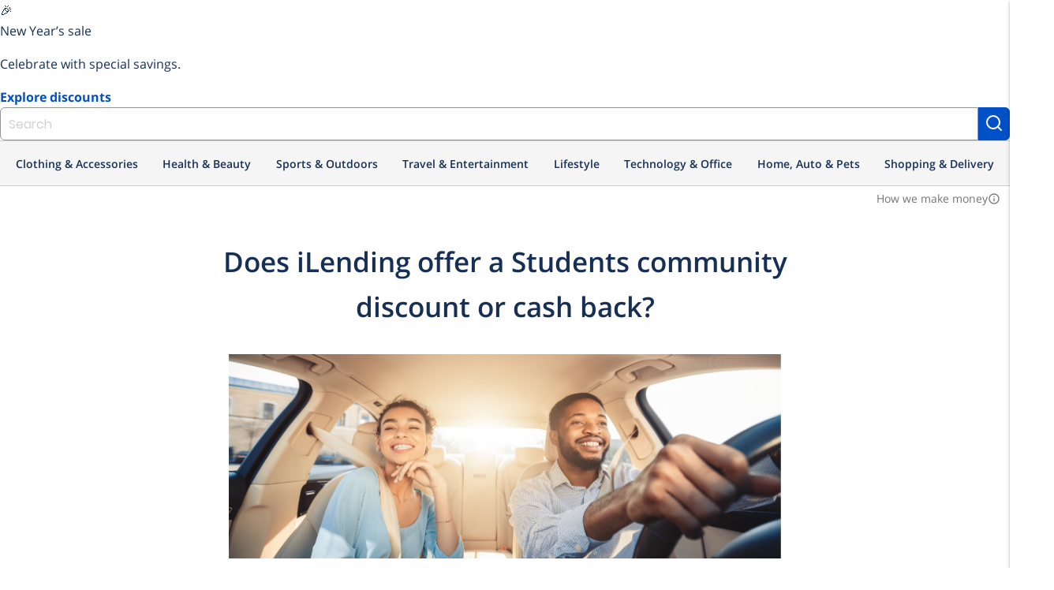

--- FILE ---
content_type: application/javascript; charset=UTF-8
request_url: https://shop.id.me/cdn-cgi/challenge-platform/h/g/scripts/jsd/fc21b7e0d793/main.js?
body_size: 4648
content:
window._cf_chl_opt={oPNF3:'g'};~function(w6,l,i,E,g,O,R,z,x){w6=D,function(S,e,wv,w5,y,J){for(wv={S:458,e:518,y:536,J:514,F:434,T:469,N:457,n:447},w5=D,y=S();!![];)try{if(J=-parseInt(w5(wv.S))/1+parseInt(w5(wv.e))/2*(parseInt(w5(wv.y))/3)+-parseInt(w5(wv.J))/4+parseInt(w5(wv.F))/5+parseInt(w5(wv.T))/6+parseInt(w5(wv.N))/7+parseInt(w5(wv.n))/8,J===e)break;else y.push(y.shift())}catch(F){y.push(y.shift())}}(h,316944),l=this||self,i=l[w6(538)],E=function(wT,wF,wI,wc,wL,w7,e,y,J){return wT={S:445,e:535},wF={S:537,e:435,y:537,J:515,F:537,T:526,N:526},wI={S:436},wc={S:501},wL={S:436,e:526,y:492,J:512,F:503,T:512,N:503,n:492,k:503,s:501,A:435,a:435,V:435,U:537,m:537,Z:512,K:435,Q:501,W:435,B:515},w7=w6,e=String[w7(wT.S)],y={'h':function(F,wX){return wX={S:444,e:526},null==F?'':y.g(F,6,function(T,w8){return w8=D,w8(wX.S)[w8(wX.e)](T)})},'g':function(F,T,N,w9,s,A,V,U,Z,K,Q,W,B,w0,w1,w2,w3,w4){if(w9=w7,F==null)return'';for(A={},V={},U='',Z=2,K=3,Q=2,W=[],B=0,w0=0,w1=0;w1<F[w9(wL.S)];w1+=1)if(w2=F[w9(wL.e)](w1),Object[w9(wL.y)][w9(wL.J)][w9(wL.F)](A,w2)||(A[w2]=K++,V[w2]=!0),w3=U+w2,Object[w9(wL.y)][w9(wL.T)][w9(wL.N)](A,w3))U=w3;else{if(Object[w9(wL.n)][w9(wL.J)][w9(wL.k)](V,U)){if(256>U[w9(wL.s)](0)){for(s=0;s<Q;B<<=1,w0==T-1?(w0=0,W[w9(wL.A)](N(B)),B=0):w0++,s++);for(w4=U[w9(wL.s)](0),s=0;8>s;B=B<<1.3|w4&1,T-1==w0?(w0=0,W[w9(wL.a)](N(B)),B=0):w0++,w4>>=1,s++);}else{for(w4=1,s=0;s<Q;B=B<<1|w4,T-1==w0?(w0=0,W[w9(wL.A)](N(B)),B=0):w0++,w4=0,s++);for(w4=U[w9(wL.s)](0),s=0;16>s;B=B<<1|w4&1.88,w0==T-1?(w0=0,W[w9(wL.V)](N(B)),B=0):w0++,w4>>=1,s++);}Z--,Z==0&&(Z=Math[w9(wL.U)](2,Q),Q++),delete V[U]}else for(w4=A[U],s=0;s<Q;B=w4&1.03|B<<1,T-1==w0?(w0=0,W[w9(wL.V)](N(B)),B=0):w0++,w4>>=1,s++);U=(Z--,0==Z&&(Z=Math[w9(wL.m)](2,Q),Q++),A[w3]=K++,String(w2))}if(''!==U){if(Object[w9(wL.y)][w9(wL.Z)][w9(wL.k)](V,U)){if(256>U[w9(wL.s)](0)){for(s=0;s<Q;B<<=1,w0==T-1?(w0=0,W[w9(wL.a)](N(B)),B=0):w0++,s++);for(w4=U[w9(wL.s)](0),s=0;8>s;B=w4&1|B<<1,T-1==w0?(w0=0,W[w9(wL.A)](N(B)),B=0):w0++,w4>>=1,s++);}else{for(w4=1,s=0;s<Q;B=w4|B<<1.82,w0==T-1?(w0=0,W[w9(wL.K)](N(B)),B=0):w0++,w4=0,s++);for(w4=U[w9(wL.Q)](0),s=0;16>s;B=w4&1.37|B<<1,w0==T-1?(w0=0,W[w9(wL.W)](N(B)),B=0):w0++,w4>>=1,s++);}Z--,0==Z&&(Z=Math[w9(wL.m)](2,Q),Q++),delete V[U]}else for(w4=A[U],s=0;s<Q;B=1.12&w4|B<<1.42,T-1==w0?(w0=0,W[w9(wL.W)](N(B)),B=0):w0++,w4>>=1,s++);Z--,Z==0&&Q++}for(w4=2,s=0;s<Q;B=w4&1.45|B<<1,w0==T-1?(w0=0,W[w9(wL.W)](N(B)),B=0):w0++,w4>>=1,s++);for(;;)if(B<<=1,w0==T-1){W[w9(wL.a)](N(B));break}else w0++;return W[w9(wL.B)]('')},'j':function(F,ww){return ww=w7,F==null?'':''==F?null:y.i(F[ww(wI.S)],32768,function(T,wh){return wh=ww,F[wh(wc.S)](T)})},'i':function(F,T,N,wD,s,A,V,U,Z,K,Q,W,B,w0,w1,w2,w4,w3){for(wD=w7,s=[],A=4,V=4,U=3,Z=[],W=N(0),B=T,w0=1,K=0;3>K;s[K]=K,K+=1);for(w1=0,w2=Math[wD(wF.S)](2,2),Q=1;w2!=Q;w3=B&W,B>>=1,B==0&&(B=T,W=N(w0++)),w1|=Q*(0<w3?1:0),Q<<=1);switch(w1){case 0:for(w1=0,w2=Math[wD(wF.S)](2,8),Q=1;w2!=Q;w3=W&B,B>>=1,B==0&&(B=T,W=N(w0++)),w1|=Q*(0<w3?1:0),Q<<=1);w4=e(w1);break;case 1:for(w1=0,w2=Math[wD(wF.S)](2,16),Q=1;Q!=w2;w3=B&W,B>>=1,0==B&&(B=T,W=N(w0++)),w1|=(0<w3?1:0)*Q,Q<<=1);w4=e(w1);break;case 2:return''}for(K=s[3]=w4,Z[wD(wF.e)](w4);;){if(w0>F)return'';for(w1=0,w2=Math[wD(wF.S)](2,U),Q=1;w2!=Q;w3=W&B,B>>=1,B==0&&(B=T,W=N(w0++)),w1|=(0<w3?1:0)*Q,Q<<=1);switch(w4=w1){case 0:for(w1=0,w2=Math[wD(wF.S)](2,8),Q=1;w2!=Q;w3=B&W,B>>=1,0==B&&(B=T,W=N(w0++)),w1|=(0<w3?1:0)*Q,Q<<=1);s[V++]=e(w1),w4=V-1,A--;break;case 1:for(w1=0,w2=Math[wD(wF.y)](2,16),Q=1;Q!=w2;w3=W&B,B>>=1,B==0&&(B=T,W=N(w0++)),w1|=(0<w3?1:0)*Q,Q<<=1);s[V++]=e(w1),w4=V-1,A--;break;case 2:return Z[wD(wF.J)]('')}if(0==A&&(A=Math[wD(wF.F)](2,U),U++),s[w4])w4=s[w4];else if(V===w4)w4=K+K[wD(wF.T)](0);else return null;Z[wD(wF.e)](w4),s[V++]=K+w4[wD(wF.N)](0),A--,K=w4,A==0&&(A=Math[wD(wF.F)](2,U),U++)}}},J={},J[w7(wT.e)]=y.h,J}(),g={},g[w6(433)]='o',g[w6(500)]='s',g[w6(525)]='u',g[w6(499)]='z',g[w6(540)]='n',g[w6(451)]='I',g[w6(473)]='b',O=g,l[w6(443)]=function(S,y,J,F,wa,wA,ws,wy,N,s,A,V,U,Z){if(wa={S:453,e:474,y:509,J:474,F:520,T:482,N:488,n:488,k:506,s:476,A:436,a:466,V:429},wA={S:497,e:436,y:542},ws={S:492,e:512,y:503,J:435},wy=w6,y===null||y===void 0)return F;for(N=M(y),S[wy(wa.S)][wy(wa.e)]&&(N=N[wy(wa.y)](S[wy(wa.S)][wy(wa.J)](y))),N=S[wy(wa.F)][wy(wa.T)]&&S[wy(wa.N)]?S[wy(wa.F)][wy(wa.T)](new S[(wy(wa.n))](N)):function(K,wJ,Q){for(wJ=wy,K[wJ(wA.S)](),Q=0;Q<K[wJ(wA.e)];K[Q]===K[Q+1]?K[wJ(wA.y)](Q+1,1):Q+=1);return K}(N),s='nAsAaAb'.split('A'),s=s[wy(wa.k)][wy(wa.s)](s),A=0;A<N[wy(wa.A)];V=N[A],U=j(S,y,V),s(U)?(Z='s'===U&&!S[wy(wa.a)](y[V]),wy(wa.V)===J+V?T(J+V,U):Z||T(J+V,y[V])):T(J+V,U),A++);return F;function T(K,Q,wt){wt=D,Object[wt(ws.S)][wt(ws.e)][wt(ws.y)](F,Q)||(F[Q]=[]),F[Q][wt(ws.J)](K)}},R=w6(437)[w6(495)](';'),z=R[w6(506)][w6(476)](R),l[w6(475)]=function(S,y,wU,wl,J,F,T,N){for(wU={S:517,e:436,y:436,J:508,F:435,T:461},wl=w6,J=Object[wl(wU.S)](y),F=0;F<J[wl(wU.e)];F++)if(T=J[F],'f'===T&&(T='N'),S[T]){for(N=0;N<y[J[F]][wl(wU.y)];-1===S[T][wl(wU.J)](y[J[F]][N])&&(z(y[J[F]][N])||S[T][wl(wU.F)]('o.'+y[J[F]][N])),N++);}else S[T]=y[J[F]][wl(wU.T)](function(n){return'o.'+n})},x=X(),c();function C(wQ,wO,S,e,y){return wQ={S:477,e:510},wO=w6,S=3600,e=Y(),y=Math[wO(wQ.S)](Date[wO(wQ.e)]()/1e3),y-e>S?![]:!![]}function I(y,J,h5,wC,F,T){if(h5={S:519,e:502,y:430,J:478,F:543,T:450,N:432,n:544,k:478,s:465,A:491},wC=w6,!y[wC(h5.S)])return;J===wC(h5.e)?(F={},F[wC(h5.y)]=wC(h5.J),F[wC(h5.F)]=y.r,F[wC(h5.T)]=wC(h5.e),l[wC(h5.N)][wC(h5.n)](F,'*')):(T={},T[wC(h5.y)]=wC(h5.k),T[wC(h5.F)]=y.r,T[wC(h5.T)]=wC(h5.s),T[wC(h5.A)]=J,l[wC(h5.N)][wC(h5.n)](T,'*'))}function o(wm,wi,J,F,T,N,n){wi=(wm={S:493,e:468,y:489,J:454,F:516,T:546,N:539,n:442,k:534,s:479,A:529,a:507},w6);try{return J=i[wi(wm.S)](wi(wm.e)),J[wi(wm.y)]=wi(wm.J),J[wi(wm.F)]='-1',i[wi(wm.T)][wi(wm.N)](J),F=J[wi(wm.n)],T={},T=Ntxi4(F,F,'',T),T=Ntxi4(F,F[wi(wm.k)]||F[wi(wm.s)],'n.',T),T=Ntxi4(F,J[wi(wm.A)],'d.',T),i[wi(wm.T)][wi(wm.a)](J),N={},N.r=T,N.e=null,N}catch(k){return n={},n.r={},n.e=k,n}}function D(w,S,P,e){return w=w-428,P=h(),e=P[w],e}function X(wb,wz){return wb={S:484,e:484},wz=w6,crypto&&crypto[wz(wb.S)]?crypto[wz(wb.e)]():''}function h(h6){return h6='event,bigint,syUs3,Object,display: none,XMLHttpRequest,onreadystatechange,1295bJgUoP,474543kTxqGu,errorInfoObject,xhr-error,map,http-code:,chctx,href,error,isNaN,GsWUx0,iframe,1715688KrMndU,[native code],stringify,isArray,boolean,getOwnPropertyNames,oxFY5,bind,floor,cloudflare-invisible,navigator,DOMContentLoaded,random,from,toString,randomUUID,timeout,POST,HnhLR9,Set,style,onerror,detail,prototype,createElement,ontimeout,split,send,sort,location,symbol,string,charCodeAt,success,call,jCNy9,jsd,includes,removeChild,indexOf,concat,now,UHTeq3,hasOwnProperty,addEventListener,1083916xjSSVK,join,tabIndex,keys,2yGzNuU,api,Array,catch,Function,status,ntYsJ1,undefined,charAt,/jsd/oneshot/fc21b7e0d793/0.019741385439184387:1768408206:jQ0t6O_vFIG3W-i6O6YHi_0ClBmWb9RRDlJ0eAwXTew/,open,contentDocument,readyState,onload,/b/ov1/0.019741385439184387:1768408206:jQ0t6O_vFIG3W-i6O6YHi_0ClBmWb9RRDlJ0eAwXTew/,log,clientInformation,zeSDgsAtQZ,1252362qZobTa,pow,document,appendChild,number,__CF$cv$params,splice,sid,postMessage,riYFq1,body,oPNF3,d.cookie,source,getPrototypeOf,parent,object,970900xEZDix,push,length,_cf_chl_opt;NaZoI3;Bshk0;IzgW1;qzjKa3;GBApq0;giyU9;KutOj0;QgiX4;Khftj4;Lfpaq4;zBhRN3;JSmY9;Ntxi4;oxFY5;TDAZ2;ldLC0,/cdn-cgi/challenge-platform/h/,error on cf_chl_props,function,/invisible/jsd,contentWindow,Ntxi4,xmaDjnEoH7ZuyAQX+NsGghR8klTt$9WYF1q-Oe6z0KM35piLIfbvVdJ42CcBwSPUr,fromCharCode,KljLg4,1317592DEkheO,loading,_cf_chl_opt'.split(','),h=function(){return h6},h()}function G(S,wZ,wE){return wZ={S:481},wE=w6,Math[wE(wZ.S)]()<S}function H(S,e,wN,wS){return wN={S:522,e:492,y:483,J:503,F:508,T:470},wS=w6,e instanceof S[wS(wN.S)]&&0<S[wS(wN.S)][wS(wN.e)][wS(wN.y)][wS(wN.J)](e)[wS(wN.F)](wS(wN.T))}function M(S,wk,we,e){for(wk={S:509,e:517,y:431},we=w6,e=[];S!==null;e=e[we(wk.S)](Object[we(wk.e)](S)),S=Object[we(wk.y)](S));return e}function L(F,T,wq,wo,N,n,k,s,A,a,V,U){if(wq={S:504,e:467,y:541,J:438,F:449,T:428,N:532,n:441,k:455,s:528,A:486,a:485,V:494,U:446,m:449,Z:452,K:452,Q:487,W:449,B:511,d:545,b:524,f:459,w0:463,w1:430,w2:505,w3:496,w4:535},wo=w6,!G(0))return![];n=(N={},N[wo(wq.S)]=F,N[wo(wq.e)]=T,N);try{k=l[wo(wq.y)],s=wo(wq.J)+l[wo(wq.F)][wo(wq.T)]+wo(wq.N)+k.r+wo(wq.n),A=new l[(wo(wq.k))](),A[wo(wq.s)](wo(wq.A),s),A[wo(wq.a)]=2500,A[wo(wq.V)]=function(){},a={},a[wo(wq.U)]=l[wo(wq.m)][wo(wq.U)],a[wo(wq.Z)]=l[wo(wq.m)][wo(wq.K)],a[wo(wq.Q)]=l[wo(wq.W)][wo(wq.Q)],a[wo(wq.B)]=l[wo(wq.W)][wo(wq.d)],a[wo(wq.b)]=x,V=a,U={},U[wo(wq.f)]=n,U[wo(wq.w0)]=V,U[wo(wq.w1)]=wo(wq.w2),A[wo(wq.w3)](E[wo(wq.w4)](U))}catch(m){}}function c(h4,h3,h1,wG,S,e,y,J,F){if(h4={S:541,e:519,y:530,J:448,F:513,T:480,N:456},h3={S:530,e:448,y:456},h1={S:439},wG=w6,S=l[wG(h4.S)],!S)return;if(!C())return;(e=![],y=S[wG(h4.e)]===!![],J=function(wY,T){if(wY=wG,!e){if(e=!![],!C())return;T=o(),v(T.r,function(N){I(S,N)}),T.e&&L(wY(h1.S),T.e)}},i[wG(h4.y)]!==wG(h4.J))?J():l[wG(h4.F)]?i[wG(h4.F)](wG(h4.T),J):(F=i[wG(h4.N)]||function(){},i[wG(h4.N)]=function(wu){wu=wG,F(),i[wu(h3.S)]!==wu(h3.e)&&(i[wu(h3.y)]=F,J())})}function v(S,e,wp,wd,wB,wW,wH,y,J,F){wp={S:541,e:533,y:449,J:455,F:528,T:486,N:438,n:428,k:527,s:519,A:485,a:494,V:531,U:490,m:498,Z:464,K:464,Q:496,W:535,B:471},wd={S:460},wB={S:523,e:523,y:502,J:462},wW={S:485},wH=w6,y=l[wH(wp.S)],console[wH(wp.e)](l[wH(wp.y)]),J=new l[(wH(wp.J))](),J[wH(wp.F)](wH(wp.T),wH(wp.N)+l[wH(wp.y)][wH(wp.n)]+wH(wp.k)+y.r),y[wH(wp.s)]&&(J[wH(wp.A)]=5e3,J[wH(wp.a)]=function(wj){wj=wH,e(wj(wW.S))}),J[wH(wp.V)]=function(wM){wM=wH,J[wM(wB.S)]>=200&&J[wM(wB.e)]<300?e(wM(wB.y)):e(wM(wB.J)+J[wM(wB.e)])},J[wH(wp.U)]=function(wR){wR=wH,e(wR(wd.S))},F={'t':Y(),'lhr':i[wH(wp.m)]&&i[wH(wp.m)][wH(wp.Z)]?i[wH(wp.m)][wH(wp.K)]:'','api':y[wH(wp.s)]?!![]:![],'payload':S},J[wH(wp.Q)](E[wH(wp.W)](JSON[wH(wp.B)](F)))}function Y(wK,wg,S){return wK={S:541,e:477},wg=w6,S=l[wg(wK.S)],Math[wg(wK.e)](+atob(S.t))}function j(S,e,y,wr,wP,J,F){wP=(wr={S:433,e:440,y:521,J:520,F:472,T:440},w6);try{J=e[y]}catch(T){return'i'}if(null==J)return void 0===J?'u':'x';if(wP(wr.S)==typeof J)try{if(wP(wr.e)==typeof J[wP(wr.y)])return J[wP(wr.y)](function(){}),'p'}catch(N){}return S[wP(wr.J)][wP(wr.F)](J)?'a':J===S[wP(wr.J)]?'C':J===!0?'T':J===!1?'F':(F=typeof J,wP(wr.T)==F?H(S,J)?'N':'f':O[F]||'?')}}()